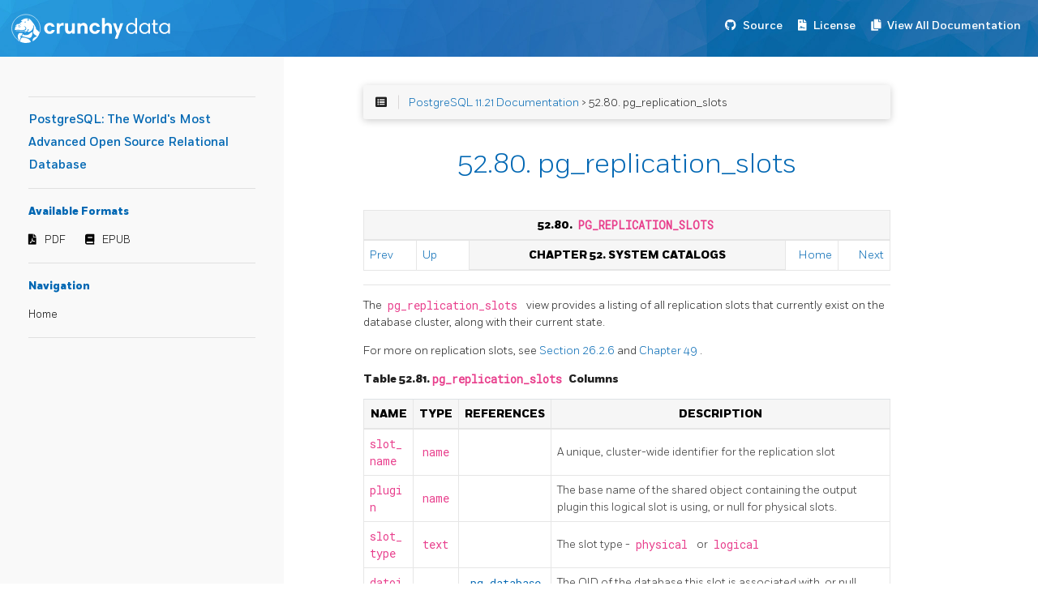

--- FILE ---
content_type: text/html; charset=UTF-8
request_url: https://access.crunchydata.com/documentation/postgresql11/11.21/view-pg-replication-slots.html
body_size: 14958
content:
<!DOCTYPE html>
<html>
  <head>
    
    <title>PostgreSQL: The World&#39;s Most Advanced Open Source Relational Database</title>
    
      <meta charset="utf-8">
<meta name="viewport" content="width=device-width, initial-scale=1, maximum-scale=1, user-scalable=no">
<meta name="generator" content="Hugo 0.55.6" />
<title>52.80. pg_replication_slots :: PostgreSQL: The World&#39;s Most Advanced Open Source Relational Database</title>
<link rel="shortcut icon" href="./favicon.png" type="image/x-icon" />
<link href="./css/nucleus.css" rel="stylesheet">
<link href="./theme-flex/style.css" rel="stylesheet">

<link href="https://stackpath.bootstrapcdn.com/bootstrap/4.2.1/css/bootstrap.min.css" rel="stylesheet" integrity="sha384-GJzZqFGwb1QTTN6wy59ffF1BuGJpLSa9DkKMp0DgiMDm4iYMj70gZWKYbI706tWS" crossorigin="anonymous">
<link href="./css/Fort-Fonts.css" rel="stylesheet">
<link href="./css/custom.css" rel="stylesheet">
<link rel="stylesheet" href="https://use.fontawesome.com/releases/v5.6.3/css/all.css" integrity="sha384-UHRtZLI+pbxtHCWp1t77Bi1L4ZtiqrqD80Kn4Z8NTSRyMA2Fd33n5dQ8lWUE00s/" crossorigin="anonymous">



<script src="./js/jquery-2.x.min.js"></script>
<script src="https://stackpath.bootstrapcdn.com/bootstrap/4.2.1/js/bootstrap.bundle.min.js" integrity="sha384-zDnhMsjVZfS3hiP7oCBRmfjkQC4fzxVxFhBx8Hkz2aZX8gEvA/jsP3eXRCvzTofP" crossorigin="anonymous"></script>
<script src="./js/main.js"></script>
<script src="./js/toc.js"></script>
<script type="text/javascript">
      var baseurl = "https:\/\/access.crunchydata.com\/documentation\/postgresql11\/11.21";
</script>
<meta name="description" content="">



    
  </head>
  <body data-url="/view-pg-replication-slots.html">
    
      <nav class="navbar navbar-expand-lg navbar-dark bg-primary fixed-top">
  
<a class="navbar-brand" href="https://www.crunchydata.com/"><img alt="Crunchy Data" src="./images/logo.svg"></a>

  <button class="navbar-toggler" type="button" data-toggle="collapse" data-target="#navbarText" aria-controls="navbarText" aria-expanded="false" aria-label="Toggle navigation">
    <span class="navbar-toggler-icon"></span>
  </button>
  <ul class="navbar-nav mr-auto"></ul>
  <span class="navbar-text">
    <nav class="shortcuts">
            <li class="" role="">
                <a href="https://git.postgresql.org/gitweb/?p=postgresql.git;a=summary" target="_blank" rel="noopener">
                  <i class='fab fa-github'></i> <label>Source</label>
                </a>
            </li>
            <li class="" role="">
                <a href="https://www.postgresql.org/about/licence/" target="_blank" rel="noopener">
                  <i class='fas fa-file-contract'></i> <label>License</label>
                </a>
            </li>
            <li class="" role="">
                <a href="https://access.crunchydata.com/documentation" target="_blank" rel="noopener">
                  <i class='fas fa-copy'></i> <label>View All Documentation</label>
                </a>
            </li>
      
    </nav>
  </span>
</nav>

<article>
  <aside>

    <ul class="menu">

      <hr>
      <a class="baselink" href="./">
        PostgreSQL: The World&#39;s Most Advanced Open Source Relational Database 
        
      </a>
      <hr>
        <b>Available Formats</b>
        <nav class="downloads">
                <li class="" role="">
                    <a href="./pdf/postgresql.pdf" target="_blank" rel="noopener">
                      <i class='fas fa-file-pdf'></i> <label>PDF</label>
                    </a>
                </li>
                <li class="" role="">
                    <a href="./epub/postgresql.epub" target="_blank" rel="noopener">
                      <i class='fas fa-book'></i> <label>EPUB</label>
                    </a>
                </li>
        </nav>
        <hr>

      <b>Navigation</b>
          <li data-nav-id="/" class="dd-item">
          <a href="./">
            Home
          </a>
          </li>




      <hr><nav id="TableOfContents"></nav>



      <section>
      </section>
    </ul>
  </aside>
  <section class="page">

    <div class="nav-select">
      <center>Navigation :
        <select onchange="javascript:location.href = this.value;">
          



        </select>
      </center>
    </div>

    
      <div id="top-bar">
        <div id="breadcrumbs" itemscope="" itemtype="http://data-vocabulary.org/Breadcrumb">
            <span id="sidebar-toggle-span">
              <a href="#" id="sidebar-toggle" data-sidebar-toggle="">
                <i class="fa fa-bars"></i>
              </a>
            </span>
            <span id="toc-menu"><i class="fa fa-list-alt"></i></span>
            <span class="links">
            




 <a href='https://access.crunchydata.com/documentation/postgresql11/11.21/'>PostgreSQL 11.21 Documentation</a> > 52.80. pg_replication_slots

 


            </span>
        </div>

      </div>
    

    
    <div id="body-inner">

    <h1>52.80. pg_replication_slots</h1>

    

    
    <div class="navheader" xmlns="http://www.w3.org/TR/xhtml1/transitional">
 <table summary="Navigation header" width="100%">
  <tr>
   <th align="center" colspan="5">
    52.80. 
    <code class="structname" xmlns="http://www.w3.org/1999/xhtml">
     pg_replication_slots
    </code>
   </th>
  </tr>
  <tr>
   <td align="left" width="10%">
    <a accesskey="p" href="view-pg-replication-origin-status.html" title="52.79. pg_replication_origin_status">
     Prev
    </a>
     
   </td>
   <td align="left" width="10%">
    <a accesskey="u" href="catalogs.html" title="Chapter 52. System Catalogs">
     Up
    </a>
   </td>
   <th align="center" width="60%">
    Chapter 52. System Catalogs
   </th>
   <td align="right" width="10%">
    <a accesskey="h" href="index.html" title="PostgreSQL 11.21 Documentation">
     Home
    </a>
   </td>
   <td align="right" width="10%">
     
    <a accesskey="n" href="view-pg-roles.html" title="52.81. pg_roles">
     Next
    </a>
   </td>
  </tr>
 </table>
 <hr>
</div>
<div class="sect1" id="VIEW-PG-REPLICATION-SLOTS">
 <div class="titlepage">
  <div>
   <div>
   </div>
  </div>
 </div>
 <a class="indexterm" id="id-1.10.4.82.2">
 </a>
 <p>
  The
  <code class="structname">
   pg_replication_slots
  </code>
  view provides a listing
   of all replication slots that currently exist on the database cluster,
   along with their current state.
 </p>
 <p>
  For more on replication slots,
   see
  <a class="xref" href="warm-standby.html#STREAMING-REPLICATION-SLOTS" title="26.2.6. Replication Slots">
   Section 26.2.6
  </a>
  and
  <a class="xref" href="logicaldecoding.html" title="Chapter 49. Logical Decoding">
   Chapter 49
  </a>
  .
 </p>
 <div class="table" id="id-1.10.4.82.5">
  <p class="title">
   <strong>
    Table 52.81. 
    <code class="structname">
     pg_replication_slots
    </code>
    Columns
   </strong>
  </p>
  <div class="table-contents">
   <table border="1" class="table" summary="pg_replication_slots Columns">
    <colgroup>
     <col>
     <col>
     <col>
     <col>
    </colgroup>
    <thead>
     <tr>
      <th>
       Name
      </th>
      <th>
       Type
      </th>
      <th>
       References
      </th>
      <th>
       Description
      </th>
     </tr>
    </thead>
    <tbody>
     <tr>
      <td>
       <code class="structfield">
        slot_name
       </code>
      </td>
      <td>
       <code class="type">
        name
       </code>
      </td>
      <td>
        
      </td>
      <td>
       A unique, cluster-wide identifier for the replication slot
      </td>
     </tr>
     <tr>
      <td>
       <code class="structfield">
        plugin
       </code>
      </td>
      <td>
       <code class="type">
        name
       </code>
      </td>
      <td>
        
      </td>
      <td>
       The base name of the shared object containing the output plugin this logical slot is using, or null for physical slots.
      </td>
     </tr>
     <tr>
      <td>
       <code class="structfield">
        slot_type
       </code>
      </td>
      <td>
       <code class="type">
        text
       </code>
      </td>
      <td>
        
      </td>
      <td>
       The slot type -
       <code class="literal">
        physical
       </code>
       or
       <code class="literal">
        logical
       </code>
      </td>
     </tr>
     <tr>
      <td>
       <code class="structfield">
        datoid
       </code>
      </td>
      <td>
       <code class="type">
        oid
       </code>
      </td>
      <td>
       <code class="literal">
        <a class="link" href="catalog-pg-database.html" title="52.15. pg_database">
         <code class="structname">
          pg_database
         </code>
        </a>
        .oid
       </code>
      </td>
      <td>
       The OID of the database this slot is associated with, or
      null. Only logical slots have an associated database.
      </td>
     </tr>
     <tr>
      <td>
       <code class="structfield">
        database
       </code>
      </td>
      <td>
       <code class="type">
        text
       </code>
      </td>
      <td>
       <code class="literal">
        <a class="link" href="catalog-pg-database.html" title="52.15. pg_database">
         <code class="structname">
          pg_database
         </code>
        </a>
        .datname
       </code>
      </td>
      <td>
       The name of the database this slot is associated with, or
      null. Only logical slots have an associated database.
      </td>
     </tr>
     <tr>
      <td>
       <code class="structfield">
        temporary
       </code>
      </td>
      <td>
       <code class="type">
        boolean
       </code>
      </td>
      <td>
        
      </td>
      <td>
       True if this is a temporary replication slot. Temporary slots are
      not saved to disk and are automatically dropped on error or when
      the session has finished.
      </td>
     </tr>
     <tr>
      <td>
       <code class="structfield">
        active
       </code>
      </td>
      <td>
       <code class="type">
        boolean
       </code>
      </td>
      <td>
        
      </td>
      <td>
       True if this slot is currently actively being used
      </td>
     </tr>
     <tr>
      <td>
       <code class="structfield">
        active_pid
       </code>
      </td>
      <td>
       <code class="type">
        integer
       </code>
      </td>
      <td>
        
      </td>
      <td>
       The process ID of the session using this slot if the slot
       is currently actively being used.
       <code class="literal">
        NULL
       </code>
       if
       inactive.
      </td>
     </tr>
     <tr>
      <td>
       <code class="structfield">
        xmin
       </code>
      </td>
      <td>
       <code class="type">
        xid
       </code>
      </td>
      <td>
        
      </td>
      <td>
       The oldest transaction that this slot needs the database to
      retain.
       <code class="literal">
        VACUUM
       </code>
       cannot remove tuples deleted
      by any later transaction.
      </td>
     </tr>
     <tr>
      <td>
       <code class="structfield">
        catalog_xmin
       </code>
      </td>
      <td>
       <code class="type">
        xid
       </code>
      </td>
      <td>
        
      </td>
      <td>
       The oldest transaction affecting the system catalogs that this
      slot needs the database to retain.
       <code class="literal">
        VACUUM
       </code>
       cannot
      remove catalog tuples deleted by any later transaction.
      </td>
     </tr>
     <tr>
      <td>
       <code class="structfield">
        restart_lsn
       </code>
      </td>
      <td>
       <code class="type">
        pg_lsn
       </code>
      </td>
      <td>
        
      </td>
      <td>
       The address (
       <code class="literal">
        LSN
       </code>
       ) of oldest WAL which still
      might be required by the consumer of this slot and thus won't be
      automatically removed during checkpoints.
       <code class="literal">
        NULL
       </code>
       if the
       <code class="literal">
        LSN
       </code>
       of this slot has never been reserved.
      </td>
     </tr>
     <tr>
      <td>
       <code class="structfield">
        confirmed_flush_lsn
       </code>
      </td>
      <td>
       <code class="type">
        pg_lsn
       </code>
      </td>
      <td>
        
      </td>
      <td>
       The address (
       <code class="literal">
        LSN
       </code>
       ) up to which the logical
      slot's consumer has confirmed receiving data. Data older than this is
      not available anymore.
       <code class="literal">
        NULL
       </code>
       for physical slots.
      </td>
     </tr>
    </tbody>
   </table>
  </div>
 </div>
 <br class="table-break">
</div>
<div class="navfooter" xmlns="http://www.w3.org/TR/xhtml1/transitional">
 <hr>
 <table summary="Navigation footer" width="100%">
  <tr>
   <td align="left" width="40%">
    <a accesskey="p" href="view-pg-replication-origin-status.html" title="52.79. pg_replication_origin_status">
     Prev
    </a>
     
   </td>
   <td align="center" width="20%">
    <a accesskey="u" href="catalogs.html" title="Chapter 52. System Catalogs">
     Up
    </a>
   </td>
   <td align="right" width="40%">
     
    <a accesskey="n" href="view-pg-roles.html" title="52.81. pg_roles">
     Next
    </a>
   </td>
  </tr>
  <tr>
   <td align="left" valign="top" width="40%">
    52.79. 
    <code class="structname" xmlns="http://www.w3.org/1999/xhtml">
     pg_replication_origin_status
    </code>
     
   </td>
   <td align="center" width="20%">
    <a accesskey="h" href="index.html" title="PostgreSQL 11.21 Documentation">
     Home
    </a>
   </td>
   <td align="right" valign="top" width="40%">
     52.81. 
    <code class="structname" xmlns="http://www.w3.org/1999/xhtml">
     pg_roles
    </code>
   </td>
  </tr>
 </table>
</div>



    
        <div class="chevrons">
    <div id="navigation">
</div>
  </div>

  </section>
</article>

<footer>

<div class="footline">
    

    

  

  </div>


	<div>
	</div>
</footer>

<link href="./css/featherlight.min.css" rel="stylesheet">
<script src="./js/featherlight.min.js"></script>

<script src="./theme-flex/script.js"></script>


    

    
    

    <script src="https://link.crunchydata.com/cd.js"></script>

<img id="footerLogoImage" src="" height="1" width="1" />
<script>
    document.getElementById("footerLogoImage").src = ("https://link.crunchydata.com/logo.gif?page=" + btoa(window.location.href));
</script>

<script async src="https://www.googletagmanager.com/gtag/js?id=UA-92590099-4"></script>
<script>
  window.dataLayer = window.dataLayer || [];
  function gtag(){dataLayer.push(arguments);}
  gtag('js', new Date());

  gtag('config', 'UA-92590099-4');
</script>

  </body>
</html>
